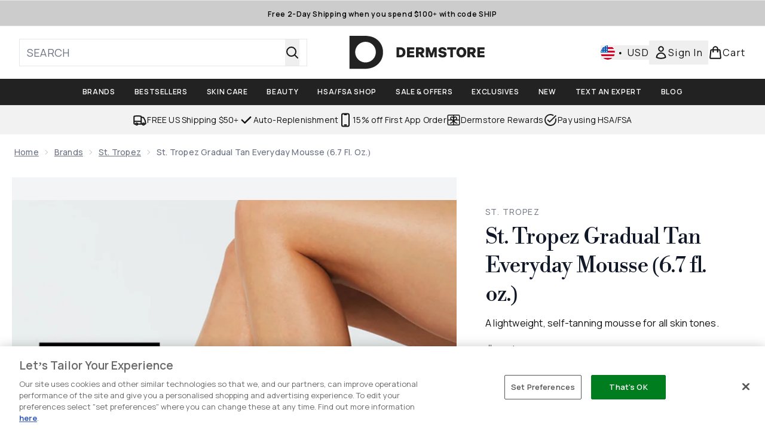

--- FILE ---
content_type: text/html
request_url: https://www.dermstore.com/fragments/productThumbnailFragment?masterSku=11239686
body_size: -2144
content:
<li class="mr-6"><button class="product-thumbnail" aria-label="Open image  2 (St. Tropez Gradual Tan Everyday Mousse (6.7 fl. oz.))"><figure class="pointer-events-none thumbnail-image aspect-square"> <picture>   <img src="https://www.dermstore.com/images?url=https://static.thcdn.com/productimg/1600/1600/11239686-6884766053186209.jpg&format=webp&auto=avif&width=100&height=100&fit=cover" alt="St. Tropez Gradual Tan Everyday Mousse (6.7 fl. oz.) Image 2" loading="lazy" width="100" height="100" class="max-w-none cursor-pointer  object-cover mx-auto" decoding="auto" fetchpriority="low">  </picture>    </figure></button></li><li class="mr-6"><button class="product-thumbnail" aria-label="Open image  3 (St. Tropez Gradual Tan Everyday Mousse (6.7 fl. oz.))"><figure class="pointer-events-none thumbnail-image aspect-square"> <picture>   <img src="https://www.dermstore.com/images?url=https://static.thcdn.com/productimg/1600/1600/11239686-5224766053268469.jpg&format=webp&auto=avif&width=100&height=100&fit=cover" alt="St. Tropez Gradual Tan Everyday Mousse (6.7 fl. oz.) Image 3" loading="lazy" width="100" height="100" class="max-w-none cursor-pointer  object-cover mx-auto" decoding="auto" fetchpriority="low">  </picture>    </figure></button></li><li class="mr-6"><button class="product-thumbnail" aria-label="Open image  4 (St. Tropez Gradual Tan Everyday Mousse (6.7 fl. oz.))"><figure class="pointer-events-none thumbnail-image aspect-square"> <picture>   <img src="https://www.dermstore.com/images?url=https://static.thcdn.com/productimg/1600/1600/11239686-5864766053346187.jpg&format=webp&auto=avif&width=100&height=100&fit=cover" alt="St. Tropez Gradual Tan Everyday Mousse (6.7 fl. oz.) Image 4" loading="lazy" width="100" height="100" class="max-w-none cursor-pointer  object-cover mx-auto" decoding="auto" fetchpriority="low">  </picture>    </figure></button></li><li class="mr-6"><button class="product-thumbnail" aria-label="Open image  5 (St. Tropez Gradual Tan Everyday Mousse (6.7 fl. oz.))"><figure class="pointer-events-none thumbnail-image aspect-square"> <picture>   <img src="https://www.dermstore.com/images?url=https://static.thcdn.com/productimg/1600/1600/11239686-1764775619382725.jpg&format=webp&auto=avif&width=100&height=100&fit=cover" alt="St. Tropez Gradual Tan Everyday Mousse (6.7 fl. oz.) Image 5" loading="lazy" width="100" height="100" class="max-w-none cursor-pointer  object-cover mx-auto" decoding="auto" fetchpriority="low">  </picture>    </figure></button></li><li class="mr-6"><button class="product-thumbnail" aria-label="Open image  6 (St. Tropez Gradual Tan Everyday Mousse (6.7 fl. oz.))"><figure class="pointer-events-none thumbnail-image aspect-square"> <picture>   <img src="https://www.dermstore.com/images?url=https://static.thcdn.com/productimg/1600/1600/11239686-1334777218611769.jpg&format=webp&auto=avif&width=100&height=100&fit=cover" alt="St. Tropez Gradual Tan Everyday Mousse (6.7 fl. oz.) Image 6" loading="lazy" width="100" height="100" class="max-w-none cursor-pointer  object-cover mx-auto" decoding="auto" fetchpriority="low">  </picture>    </figure></button></li>